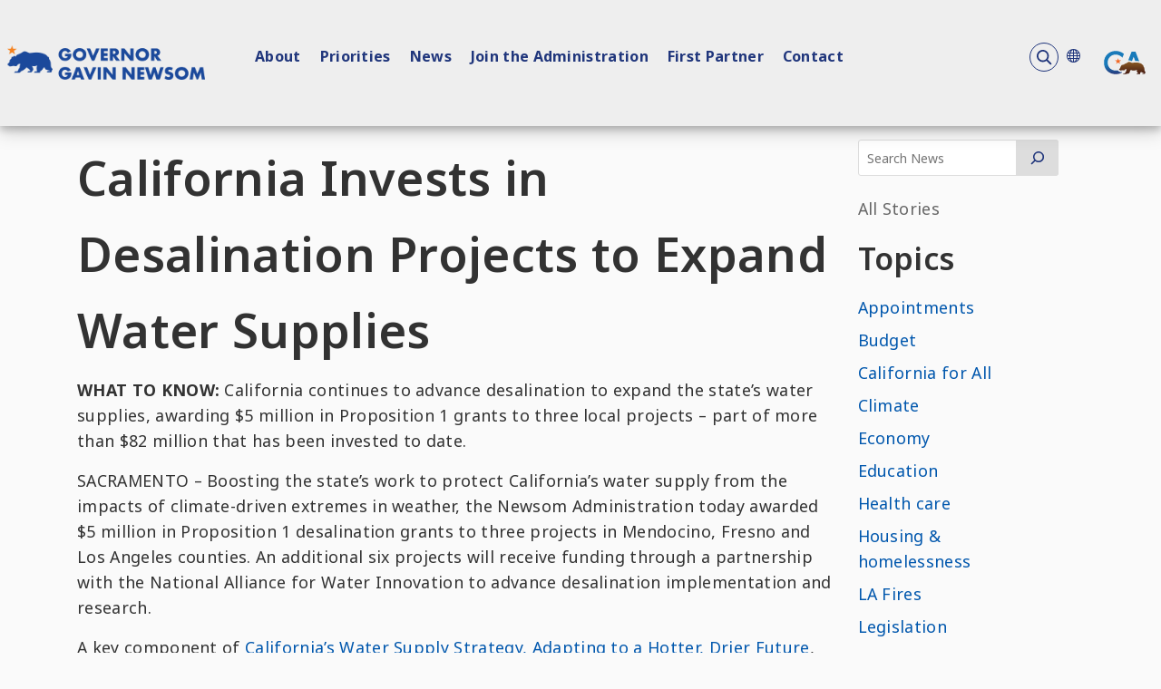

--- FILE ---
content_type: text/css
request_url: https://www.gov.ca.gov/wp-content/uploads/caweb-ext/css/header-fix-43.css?ver=1.13.3
body_size: 809
content:
@charset "utf-8";
/* CSS Document */
header .navigation nav ul li {
  padding-right: 0px !important;
}
header div.logo {
  padding-inline-start: 0rem !important;
}
@media (max-width: 1280px) {
  header .navigation nav li.search {
    margin-right: 1px !important;
    margin-left: 2vw !important;
  }
}
header .navigation nav ul li {
  margin-inline-end: clamp(0.5rem, 1vw, 1rem) !important;
}
header div.logo figure,
header div.logo figure img {
  min-width: 7rem;
}
#cagov-alerts {
  background-color: #fdbc5b;
}
#cagov-alert-0 {
  align-items: baseline;
  gap: 0.3rem;
  margin: 0 auto;
  padding: 0.5rem 0rem;
  width: 100%;
  max-width: 1820px;
}
#cagov-alert-0 div {
  margin: 0;
  font-size: 1.144rem;
}
#cagov-alert-0 .alert-level {
  margin: 0 0 0 1.5rem;
  padding: 0px;
}
#cagov-alert-0 div span {
  font-weight: 700;
  font-size: 1.144rem;
}
#cagov-alert-0 div a {
  color: #203673;
  margin: 0px;
  font-size: 1.144rem;
  font-weight: 400;
  text-decoration: underline;
}
#cagov-alert-0 div a:hover {
  text-decoration: none;
}
#cagov-alert-0 div span::before {
  content: url("https://govcdev.sites.ca.gov/wp-content/uploads/2024/07/red-alert-icon.png");
  content: no-repeat;
}
.ca-gov-close-icon.close {
  background-color: transparent !important;
  background-image: url('data:image/svg+xml,<svg xmlns="http://www.w3.org/2000/svg" width="16" height="25" viewBox="0 0 21 12" fill="none"><path d="M2.15527 0.984375L12.8178 12.2422" stroke="%23242424" stroke-width="2" stroke-linecap="round"/><path d="M13.1152 1.20703L1.85742 12.0237" stroke="%23242424" stroke-width="2" stroke-linecap="round"/></svg>') !important;
  background-repeat: no-repeat !important;
  border: none !important;
  cursor: pointer !important;
}
.alert-banner .close {
  float: right !important;
  background-size: 1.5rem 1.5rem !important;
  height: 25px !important;
  width: 16px !important;
  margin-right: 10px !important;
}
body[class*="page-id-36"] a.tag-cloud-link,
body[class*="page-id-86970"] a.tag-cloud-link {
  background: transparent;
  display: table;
  font-size: clamp(
    1rem,
    var(--base),
    5rem
  ) !important; /* this value may change later when global css is finalized */
  padding-left: 0;
  padding-right: 0;
}
.wp-block-categories-list .cat-item a {
  font-size: clamp(1rem, var(--base), 5rem) !important;
}
.all-stories {
  font-size: clamp(1rem, var(--base), 5rem) !important;
}
/* font bug issue fix needed to add important in body/footer type ramp to overwrite divi css sheet */
body {
  font-size: clamp(1rem, var(--base), 5rem) !important;
}
footer section {
  font-size: clamp(0.85rem, 1.15rem, 1.2rem) !important;
}
#publishing p {
  font-size: 14px !important;
}
/* Fix for Back to Top button being on left side */
.return-top {
  right: -100vw !important;
}
.return-top.is-visible {
  right: -98vw !important;
}
